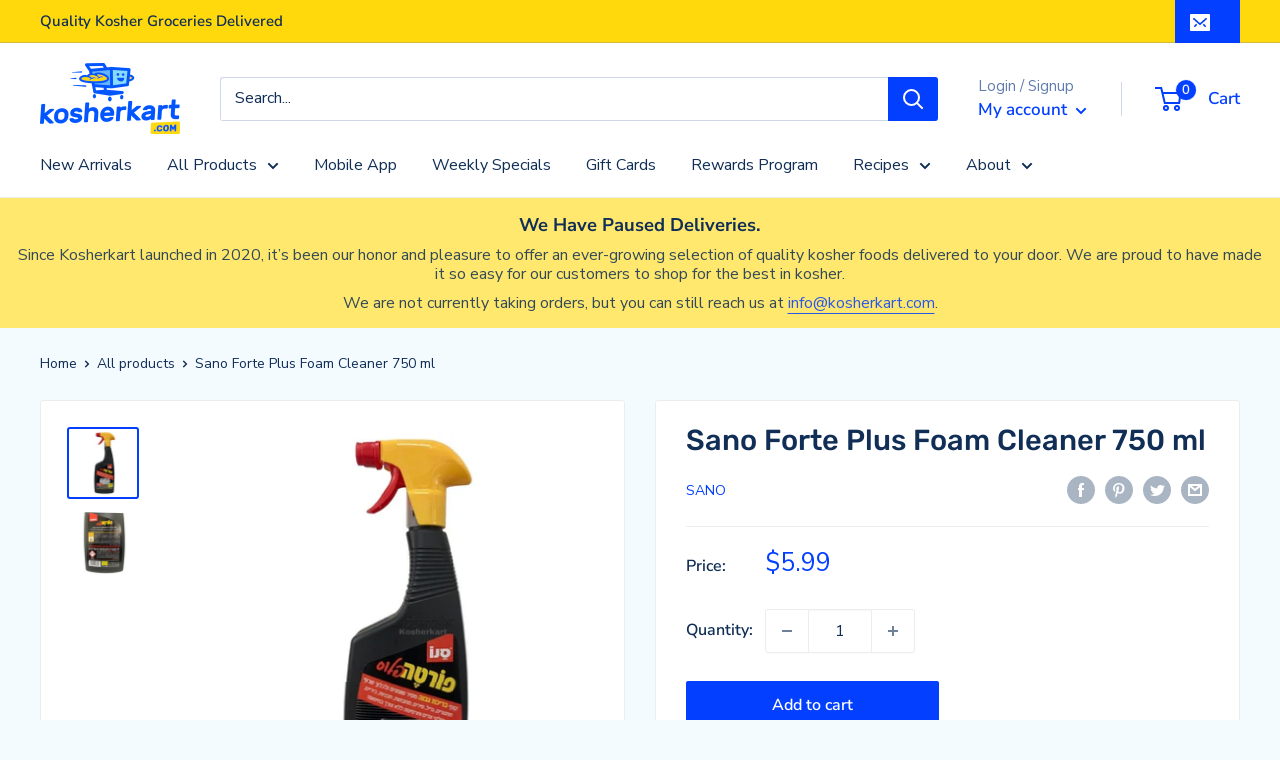

--- FILE ---
content_type: text/css
request_url: https://kosherkart.com/cdn/shop/t/24/assets/custom.css?v=178166824780821803081668428359
body_size: 167
content:
.promo-block__heading{text-shadow:1px 1px 4px rgb(0 0 0 / 70%)}p.show-kfp{position:absolute;right:0;z-index:2;border-radius:50%;padding:5px;font-weight:700;color:#4c77ff;line-height:30px;background:#ffd90c;font-size:16px;width:42px}p.show-kfp-small{position:absolute;right:0;z-index:2;border-radius:50%;padding:4px;font-weight:700;color:#4c77ff;line-height:16px;background:#ffd90c;font-size:9px;width:24px}#custom-announcement-banner{background:#ffe86d;display:block;padding:15px;text-align:center}#custom-announcement-banner p{margin:10px 0 0;opacity:.85;line-height:1.24}#custom-announcement-banner h3{font-weight:700;margin:0;font-size:1.15rem;line-height:1.25}.fishMarketMessage{color:#fb1218;font-weight:700}.con-hide-price .price,.hide,.con-hide-price .product-form__info-title,.con-hide-price .search-bar__item-price,.con-hide-price .product-item__action-button:nth-of-type(1){display:none}.con-hide-price .price.coming-price,.con-hide-price .search-bar__item-price.coming-price{display:block}.product-form__info-list.con-hide-price .price.coming-price{width:100%;display:table-cell}p.error{color:#c00;font-size:.9em;margin:10px 0;padding:0;width:-webkit-fill-available}.card__section.hide-box #storePickupApp p.error,.card__section.hide-box #storePickupApp .checkoutMethodContainer{display:none}#tipjar-container{display:block!important}#icepack-container{display:-webkit-box;display:-ms-flexbox;display:flex;-webkit-box-orient:vertical;-webkit-box-direction:normal;-ms-flex-direction:column;flex-direction:column;margin:0 0 20px;width:100%;-webkit-box-align:flex-end;-ms-flex-align:flex-end;align-items:flex-end}#icepack-container .icepack-wrapper{display:-webkit-box;display:-ms-flexbox;display:flex;height:38px}#icepack-container .icepack-select-wrapper{display:-webkit-box;display:-ms-flexbox;display:flex;position:relative;margin-right:5px}#icepack-container .quantity-icepack{background-color:transparent;border:1px solid #e2e2e2;border-radius:2px;color:#182e53;font-size:14px;font-weight:400;height:auto;min-height:auto;outline:0;-moz-outline-style:none;position:relative;width:auto;z-index:2;appearance:none;-webkit-appearance:none;-moz-appearance:none;background-image:none;cursor:pointer;padding:8px 24px 8px 12px;margin-bottom:0;text-indent:.01px;text-overflow:""}#icepack-container .icepack-chevron{display:-webkit-box;display:-ms-flexbox;display:flex;-webkit-box-align:center;-ms-flex-align:center;align-items:center;padding-bottom:5px}#icepack-container .icepack-chevron:after{border-style:solid;border-width:1px 1px 0 0;content:"";right:10px;height:6px;width:6px;position:absolute;transform:rotate(135deg)}#icepack-container .icepack-select-wrapper.hidden{display:none}.icepack-btn.no_click{pointer-events:none;cursor:default;opacity:.5}
/*# sourceMappingURL=/cdn/shop/t/24/assets/custom.css.map?v=178166824780821803081668428359 */


--- FILE ---
content_type: text/javascript
request_url: https://kosherkart.com/cdn/shop/t/24/assets/custom.js?v=90373254691674712701668428359
body_size: -631
content:
//# sourceMappingURL=/cdn/shop/t/24/assets/custom.js.map?v=90373254691674712701668428359


--- FILE ---
content_type: application/javascript; charset=utf-8
request_url: https://izyunit.speaz.com/core.js
body_size: 2989
content:
/* Copyright © 2024 SPEAZ. All rights reserved. */
!async function(){if("undefined"==typeof $){var t=document.createElement("script");t.src="https://ajax.googleapis.com/ajax/libs/jquery/3.5.1/jquery.min.js",document.getElementsByTagName("head")[0].appendChild(t)}function e(){console.log("waitforinit"),setTimeout((async()=>{"function"==typeof Shopify.formatMoney?function(){function t(){"index"!=izyunit_current_page&&"collection"!=izyunit_current_page||izyunit_linked.map(((t,e)=>{if(t.url){var n='<div id="izyunit_'+t.id+'" class="izyunit_collection" style="font-weight: 600;text-align: center;position: absolute;bottom: 0px;z-index: 9999999999999999;height:fit-content;width: 100%;background: white;opacity: 0.8;color: black;padding: 10PX;">'+Shopify.formatMoney(100*t.price*Shopify.currency.rate,izyunit_currency_format)+" / "+t.metric+"</div>";$("#izyunit_"+t.id).length||$("a[href]").each((function(){const e=$(this).attr("href");try{new URL(e,window.location.origin).pathname.endsWith(t.url)&&$(this).parent().find("img").after(n)}catch(t){}}))}}))}if(console.log("izyunitready"),a(),t(),"product"==izyunit_current_page){if("undefined"==typeof izyunit_metafields)return;console.log("product page izyunit");let r=izyunit_metafields.replace(/=>/g,":");r=JSON.parse(r),console.log(r),"enabled"==r.stock&&(i(),o(),$(document).on("click submit change focusin focusout",(function(t){izyunit_current_page.includes("customers/")||o()})));var e='<div class="izyunit_price"><strong style="font-weight:600;font-size: initial;">'+Shopify.formatMoney(100*r.price*Shopify.currency.rate,izyunit_currency_format)+" / "+r.metric+"</strong></div>";function n(){var t=Shopify.formatMoney(100*r.price*Shopify.currency.rate,izyunit_currency_format)+" / "+r.metric;$(".izyunit strong").html(t)}function i(){console.log("listencart");let t=!1;var e,n;async function i(e){if(console.log("logicevent"),t=!0,e.description)return void alert(e.description);let n="cart-notification-product,cart-notification-button,cart-icon-bubble";"object"==typeof e.sections&&null!=e.sections&&(n=Object.keys(e.sections),n=n.join(",")),await o(e.product_id);let i=await fetch("/cart/add.js?izyunit",{method:"POST",headers:{"Content-Type":"application/json"},body:JSON.stringify({id:e.id,quantity:1,sections:n})});return a(i),i}async function o(t){let e=await fetch("/cart.js");e=await e.json();let n={};e.items.length>0&&e.items.map((e=>{e.product_id==t&&(n[e.id]=0)})),console.log(n),await fetch("/cart/update.js?izyunit",{method:"POST",headers:{"Content-Type":"application/json"},body:JSON.stringify({updates:n})})}async function a(t){console.log("after add to cart");let e=await t.clone().json();izyunit_cart_ids.push({key:e.key,quantity:e.quantity}),c()}function r(){$(document).on("submit","form[action*='cart/add']",(function(e){e.preventDefault(),setTimeout((function(){if(0==t){console.log("add to cart submit / izyunit");let t,e=$("form[action*='cart/add']").serializeArray();$.each(e,(function(e,n){"id"===n.name&&(t=n.value)})),i({id:t}),setTimeout((function(){window.location="https://"+Shopify.shop+"/cart"}),1e3)}}),1e3)}))}r(),e=XMLHttpRequest.prototype.open,XMLHttpRequest.prototype.open=function(t,n,o,a,c){"/cart/add.js"==n&&(event=this.addEventListener("readystatechange",(async function(){4===this.readyState&&""!==this.responseText&&(data=JSON.parse(this.responseText),test=await i(data),test=await test.json(),Object.defineProperty(this,"responseText",{value:JSON.stringify(test),writable:!1}),Object.defineProperty(this,"response",{value:JSON.stringify(test),writable:!1}))}),!1)),e.call(this,t,n,o,a,c)},window.fetch=(n=window.fetch,async function(...t){const[e,o]=t,a=await n(...t);return"string"==typeof e&&e.includes("/cart/")&&!e.includes("izyunit")&&e.includes("add")?i(await a.clone().json()):a})}function o(t=!0){let e=0;const n=setInterval((()=>{$('[class*="quantity" i],[class*="qty" i]').each((function(){0==$(this).parents(".cart-item").length&&0==$(this).has("[type=submit]").length&&0==$(this).has("[name=add]").length&&(t?$(this).hide():$(this).show())})),e++,e>=10&&clearInterval(n)}),500)}$(".izyunit_price").length||($(e).insertBefore($("form[action*='cart/add']:first")),$("form[action='/cart/add']").on("click submit change",(function(t){setTimeout((function(){n()}),100)})))}function a(){var e,n;function i(){var t=Date.now(),e=setInterval((function(){Date.now()-t>5e3?clearInterval(e):a()}),100)}function o(){var e=Date.now(),n=setInterval((function(){Date.now()-e>5e3?clearInterval(n):t()}),100)}function a(){izyunit_cart_ids.forEach((t=>{let e="",n=t.key.split(":")[0];if("enabled"!=t.stock)return;0==$('a[href*="/cart/change?line=1&quantity=0"]').length&&(e='<span class="izyremove"  style="cursor:pointer;background:transparent;border:none;position:relative;height: 20PX;width: 20PX;"  data-remove data-cart-item-delete data-id="'+t.key+'"><svg style="position: absolute;z-index: 1;pointer-events: none;top: 0px; left: 0px;" xmlns="http://www.w3.org/2000/svg" width="16" height="16" fill="currentColor" class="bi bi-trash-fill" viewBox="0 0 16 16"><path fill="black" d="M15.898,4.045c-0.271-0.272-0.713-0.272-0.986,0l-4.71,4.711L5.493,4.045c-0.272-0.272-0.714-0.272-0.986,0s-0.272,0.714,0,0.986l4.709,4.711l-4.71,4.711c-0.272,0.271-0.272,0.713,0,0.986c0.136,0.136,0.314,0.203,0.492,0.203c0.179,0,0.357-0.067,0.493-0.203l4.711-4.711l4.71,4.711c0.137,0.136,0.314,0.203,0.494,0.203c0.178,0,0.355-0.067,0.492-0.203c0.273-0.273,0.273-0.715,0-0.986l-4.711-4.711l4.711-4.711C16.172,4.759,16.172,4.317,15.898,4.045z"></path></svg><button type="button" style="display:none;" data-remove data-cart-item-delete data-id="'+t.key+'"> </button></span>');let i="",o=['input[data-id="'+t.key+'"]','input[data-id*="'+n+'"]','input[data-line-id="'+t.key+'"]','input[data-quantity-variant-id="'+n+'"]','button[data-line-id="'+t.key+'"]',"#updates_"+n,'[id*="'+n+'"]:not(".noizyunit")'];o=o.join();let a='<div class="izyunit_qty" style="display: flex;justify-content: flex-end;width: 100%;">'+i+e+" </div>";setTimeout((function(){$(o).parent().replaceWith(a)}),1)}))}i(),$(document).on("click submit change",(function(t){i()})),e=XMLHttpRequest.prototype.open,XMLHttpRequest.prototype.open=function(t,n,o,a,c){"/cart.js"==n&&(event=this.addEventListener("readystatechange",(async function(){4===this.readyState&&""!==this.responseText&&i()}),!1)),e.call(this,t,n,o,a,c)},window.fetch=(n=window.fetch,async function(...t){const[e,a]=t,c=await n(...t);return e.includes("/cart/")?i():o(),c}),$(document).on("click",".izyremove",(async function(){let t=$(this).closest("tr").find("[data-cart-remove]");$(t).trigger("click");let e=$(this).data("id");setTimeout((async function(){await fetch("/cart/change.js",{method:"POST",headers:{"Content-Type":"application/json"},body:JSON.stringify({id:e.toString(),quantity:0})}),c()}),1e3)}))}function c(){console.log("reload all cart"),setTimeout((function(){"undefined"!=typeof ajaxCart&&"function"==typeof ajaxCart.load&&ajaxCart.load(),"undefined"!=typeof izyRefreshCart&&izyRefreshCart.load(),"function"==typeof window.SLIDECART_UPDATE&&window.SLIDECART_UPDATE(),"object"==typeof window.theme&&(window.theme?.CartDrawer&&(new window.theme.CartDrawer)?.buildCart(),window.theme?.ajaxCart&&window.theme?.ajaxCart?.update()),"Blockshop"==Shopify.theme.name&&window.theme.classes.FrameworkCart.prototype.getOtherCarts().trigger("updateHtml"),"object"==typeof Shopify.theme.jsAjaxCart&&Shopify.theme.jsAjaxCart.updateView(),"object"==typeof CartJS&&"function"==typeof CartJS.getCart&&CartJS.getCart(),"function"==typeof window?.themeCore?.CartApi?.makeRequest&&(window.themeCore.CartApi.makeRequest("update"),"function"==typeof window?.themeCore?.CartNotification?.open&&setTimeout((function(){window.themeCore.CartNotification.open()}),1e3)),document.dispatchEvent(new CustomEvent("cart:build")),document.dispatchEvent(new CustomEvent("theme:cartchanged")),document.dispatchEvent(new CustomEvent("dispatch:cart-drawer:refresh")),$("body").trigger("added.ajaxProduct"),$(".cart-drawer input").trigger("input"),$("#izyunit").trigger("refresh"),o()}),1)}}():e()}),10)}!function t(){console.log("waitforjquery"),setTimeout((async()=>{"undefined"!=typeof $?("function"!=typeof Shopify.formatMoney&&$('<script src="'+izyunit_shopify_js+'">').appendTo("head"),e()):t()}),10)}()}();